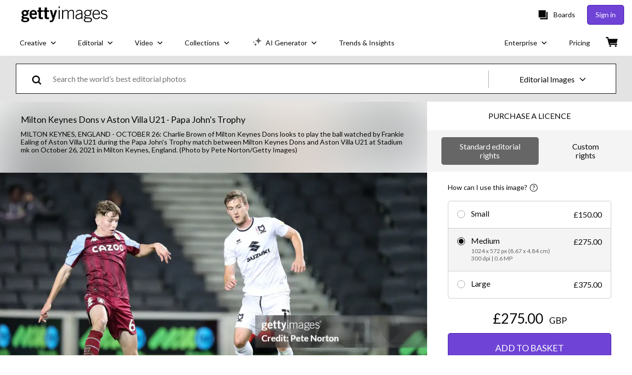

--- FILE ---
content_type: text/javascript; charset=utf-8
request_url: https://www.gettyimages.co.uk/components/asset-acquisition/static/locales-getty-en-gb-yml.e4c8bd6c90dd7fd31095.js
body_size: 11129
content:
(self.webpackChunkasset_acquisition=self.webpackChunkasset_acquisition||[]).push([[7617],{292:function(e){e.exports={"5_large_images_or_videos":"5 Large images or 4K and HD videos",add_new_rights_license:"Add a new rights licence",add_to_basket:"ADD TO BASKET",add_to_cart_caps:"ADD TO BASKET",added_to_cart_caps:"ADDED TO BASKET",agreement_details_downloads:"%{download_remaining}/%{download_capacity} remaining",agreement_name_view_only:"%{agreement_name} (view only)",analog_archive_message_contact:"Please |{0_link}contact us| to tell us about your project or to |{1_link}request a preview|.",analog_archive_message_title:"This video is part of our Analogue Archive, which means it isn’t stored on our website. Accessing the content may take some time and may be subject to additional fees. Approvals and clearances are based on the intended use.",batch_download_links_description:"Some assets couldn't be added in the .zip files, click the links below to download each individual asset:",buy_now_and_save:"BUY NOW AND SAVE",buy_now_uppercase:"BUY NOW",calculate_price_message:"Get personalised pricing by telling us when, where, and how you want to use this asset.",cannot_be_used_for:"Can’t be used for:",cannot_licence_online:"This asset cannot be licensed online.",centimeters:"cm",chat_online_learn_more_pricing:"Or, chat with us online to learn more about pricing.",chat_with_us_caps:"CHAT WITH US",chat_with_us_or_call:"Chat with us, |{0_link}contact us| via our online form, or call %{start_strong}+1 877 458 7225%{end_strong}.",choose_saved_license:"Choose saved licence",circulation:"Circulation:",close:"Close",commercial_image_custom_description:"Looking to use this image for commercial purposes, print covers, or custom work?",commercial_image_custom_help_description:"Looking to use this image for commercial purposes, print covers, or custom work? We can help.",commercial_image_help_description:"Looking to use this image for commercial uses, print covers, or non-editorial digital use? We can help.",commercial_or_custom_rights:"Commercial or Custom rights",common_uses_include:"Common uses include:",common_uses:"Newspapers, magazines and books (except for covers), editorial broadcasts, documentaries, non-commercial websites, blogs and social media posts illustrating matters of public interest",compared_with_single_price:"Compared with single file price of %{price}",composites:"Composites",comprehensive_protection:"Comprehensive protection: no monetary limit on indemnification",contact_to_license_caps:"CONTACT US TO LICENSE",contact_us_caps:"CONTACT US",contact_us_or_call:"|{0_link}Contact us| using our online form, or call %{start_strong}0805 11 14 13%{end_strong}.",contact_us_to_update_agreement:"|{0_link}Contact us| to update your agreement.",continue_uppercase:"CONTINUE",count_assets:"%{count} assets",creative_image:"Creative image",creative_video:"Creative video",creative_videotemplate:"Creative video template",custom_content:"Custom Content",custom_preference_industry:"Industry:",custom_preference_use:"Use:",custom_rights:"Custom rights",date_with_product_type:"Last downloaded %{date} with %{product_type}",download_content_modify_ai_rf_license:"To download content that you modify with AI, you’ll need a royalty-free license for the original image.",distribution:"Distribution:",download_again_caps:"DOWNLOAD AGAIN",download_batch_count_assets:"Download batch %{iterator} — %{count} assets",download_button:"Download",download_caps:"DOWNLOAD",download_comp_caps:"DOWNLOAD COMP",download_completed:"Download complete",download_image_caps:"DOWNLOAD IMAGE",download_start_shortly_zip:"Your download will start shortly as a .zip file. If it doesn’t, click |{0_link}here|.",download_uppercase:"DOWNLOAD",download_video_caps:"DOWNLOAD VIDEO",download_will_be_saved_to_dropbox:"Your download will be saved to your Dropbox.",download_with:"Download with",downloading_uppercase:"DOWNLOADING",downloading_to_dropbox:"Downloading %{asset_id} to Dropbox in %{dropbox_folder}",dropbox_download_locally:"Save a copy of this file locally",duration:"Duration",easy_access_caps:"EASY-ACCESS",easy_access_comp_caps:"EASY-ACCESS COMP",easy_access_count:"Easy-access",easy_access_download_button:"EASY-ACCESS DOWNLOAD",easy_access:"Easy-access",editorial_image:"Editorial image",editorial_video:"Editorial video",editorial_subscription_caps:"EDITORIAL SUBSCRIPTION",editorial_subscription_count:"Editorial subscription",editorial_subscription:"Editorial subscription",enter_required_info:"Enter the required information.",esl_standard_editorial_rights:"Standard editorial rights:",exclusivity:"Exclusivity",extra_20_percent_off_ultrapacks_caps:"EXTRA 20% OFF SELECT ULTRAPACKS",extra_large:"Extra large",extrasmall:"Extra small",eza_agreement_check_info:"By clicking the Download button, you accept the responsibility for using unreleased content (including obtaining any clearances required for your use) and agree to abide by any restrictions.",eza_agreement_continue:"By clicking Continue, you accept responsibility for using unreleased content, including obtaining any clearances required for your use, and agree to abide by any restrictions.",eza_agreement_title:"Easy-access agreement",eza_comp_market_freeze_message:"Add |{0_link}Market-freeze| protection to remove this image from our site for as long as you need it.",eza_comps_endnote:"You can’t use Easy-access comp. downloads in any kind of final project without first coming back to purchase a licence.",eza_comps_intro:"Use unwatermarked comps in your preliminary designs and working files. Then come back to buy licences once everything’s final.",eza_comps_message:"Use unwatermarked comps in your preliminary designs and working files, then license your images once everything’s final. Images marked as Easy-access downloads don’t automatically count against any other download plan or subscription that you may have.",eza_comps_uses:"Easy-access comps come with a limited use licence that lets you use unwatermarked images for up to 30 days for:",eza_restrictions_info:"The following assets contain unreleased and/or restricted content.",footage_music_sound_font_placeholder:"The footage, music, sound effects, and fonts featured in the template preview are placeholders for demonstration purposes only and are not included in the licence of the template.",forbidden_uses:"Book or magazine covers, commercial, promotional, advertorial, endorsement, advertising, or merchandising purposes in any media (e.g. print, commercial broadcast, film, digital)",format:"Format:",frames_per_second:"%{frame_rate} fps",get_image_for:"GET THIS IMAGE FOR %{price}",get_image_price_ultrapack:"Get this image for %{price} with an UltraPack",get_premium_news_photos:"Get premium, high resolution news photos at %{site_name}",get_this_image_for_highlight_price:"GET THIS IMAGE FOR %{highlight}%{price}%{end_highlight}",get_this_video_for_highlight_price:"GET THIS VIDEO FOR %{highlight}%{price}%{end_highlight}",get_video_for:"GET THIS VIDEO FOR %{price}",get_video_price_ultrapack:"Get this video for %{price} with an UltraPack",gi_rf_includes:"Getty Images royalty-free includes:",got_it_cta:"Got it",have_an_account:"Have an account? Please sign in to view pricing.",help_for_start_date_text:"This is the date when the rights to use the license begins, and therefore, the date you may begin using the image in production.",hi_resolution_pack:"High resolution UltraPack",high_res_stock_photo:"%{asset_title} High-Res Stock Photo",high_res_stock_vector:"%{asset_title} High-Res Vector Graphic",high:"High",how_can_i_use_this_image:"How can I use this image?",img_size_in_megapixels:"%{size} MP",img_size_in_pixels:"%{width} x %{height} px",img_size_in_units:"%{width} x %{height} %{units}",inches:"in",includes_all_sizes:"Includes all available sizes",includes_all_formats:"Includes all available formats",includes_all_formats_and_4k:"Includes all available formats and 4K",includes_all_sizes_and_eps:"Includes all available sizes and EPS",industry_leading_legal_protection:"Enjoy industry-leading legal protection that lets you use this image globally in newspapers and magazines (except covers), editorial broadcasts, and more.",insertion:"Exhibit online:",large_images_and_video:"Large images, 4K and HD video",large:"Large",larger_files_take_time_to_download:"For larger files, it may take a few minutes for the download to complete.",largest_available:"Largest available",largest_size_up_to_hd:"Largest size up to HD",last_purchased_date:"Last purchased %{begin_link}%{date}%{end_link}",layouts:"Layouts",learn_more_caps:"LEARN MORE",learn_more:"|{0_link}Learn more|",license_a_different_size:"License a different size",license_details:"Licence details",limited_dash_time_offer_caps:"LIMITED-TIME OFFER",limited_use_cta_digital_internal:"Get a |{0_link}Digital| licence or |{1_link}Internal| use licence",limited_use_cta_digital:"Get a |{0_link}Digital| licence",limited_use_cta_internal:"Get an |{0_link}Internal| use licence",limited_use_cta_social_digital_internal:"Get a |{0_link}Social media|, |{1_link}Digital| or |{2_link}Internal| use licence",limited_use_cta_social_digital:"Get a |{0_link}Social media| or |{1_link}Digital| licence",limited_use_cta_social_internal:"Get a |{0_link}Social media| or |{1_link}Internal| use licence",limited_use_cta_social:"Get a |{0_link}Social media| licence",limited_use_description_internal:"For internal presentations, videos, brochures, newsletters, training materials and intranet.",limited_use_description_socialmedia:"Unlimited use on all social media platforms, use as long as you want. Excluding paid advertising.",limited_use_description_socialmediaplusonedigital:"Create one digital design for use in a single channel like paid advertising, corporate websites, email, apps, or on video sites like YouTube. Plus, your design can be posted an unlimited number of times on all social media platforms (except for paid placements), for as long as you want.",limited_use_description:"Can only be used for the specific purposes listed. All limited-use licences come in the largest size available.",limited_use_editorial_note:"Content marked “Editorial use only” may not be used for any commercial or promotional purposes.",limited_use_name_internal:"Internal company use",limited_use_name_socialmedia:"Social media only",limited_use_name_socialmediaplusonedigital:"Single digital plus social media",limited_use_return_rf:"Return to royalty-free licences",limited_use_rf_title:"Royalty-free licences",limited_use_rf_tooltip:"Use images in almost any way you want, as often as you want, with industry-leading rights.",limited_use_title_caps:"LIMITED ROYALTY-FREE LICENCES",low_resolution_pack:"Low resolution UltraPack",low:"Low",med_resolution_pack:"Medium resolution UltraPack",medium_images_and_video:"Medium images and SD videos",medium_images:"Medium images",medium:"Medium",member_colon:"Member:",mix_and_match_with_packs:"Mix and match royalty-free images, videos, and editorial with UltraPacks",modified_image_colon:"Modified image:",modified_image_with_filetype:"Modified image (%{filetype}):",need_royalty_license_to_download:"To download content that you modify with AI, you’ll need a royalty-free licence for the original image.",need_royalty_license_to_download_pa_agreement:"To download content that you modify with AI, you’ll need a royalty-free licence for the original image, as part of your Premium Access Agreement.",need_royalty_license_to_download_ultrapack:"To download content that you modify with AI, you’ll need a royalty-free licence for the original image, as part of your UltraPack.",news_photo:"News Photo",note_modifications_only_available_as:"Note: Modifications only available as %{file_type}.",notes_required:"Notes (required)",notes:"Notes",one_modified_image:"1 modified image",one_original_image:"1 original image",original_image_colon:"Original image (JPG):",original_image_file_type:"Original image (%{file_type}):",overage_tooltip:"This account has reached the download cap, additional downloads subject to agreement overage terms.",pa_preview_message:"You are currently in a Premium Access guest preview.",pack_count_lowercase:"%{total} pack",packs_editorial_restriction:"Editorial content is licensed with no seat licence restrictions. An unlimited number of users within the same legal entity, and such entity’s subcontractors, may use licensed content. Editorial images are |{0_link}licensed| for worldwide editorial use for 15 years and may not be used for commercial purposes (including promotional activity) or for book/magazine covers. Any other asset-level restrictions including territory restrictions and usage restrictions will still apply.",per_download:"per download",placement:"Placement:",plus_modified_file_type:"%{original_file_type} + Modified %{modified_file_type}",pnp_this_video:"This video",preliminary_edits:"Preliminary edits",premium_access_caps:"PREMIUM ACCESS",premium_access_download_button:"PREMIUM ACCESS DOWNLOAD",premium_access_in_overage:"Premium Access is in overage.",premium_access_view_only_tooltip:"You have View Only access under this Premium Access agreement.  Contact your company to license this image.",premium_access:"Premium Access",print_run:"Print run",proceed_to_checkout_caps:"PROCEED TO CHECKOUT",project_code_colon:"Project code:",project_code_required:"Project code (required)",project_code:"Project code",purchase_license_caps:"PURCHASE A LICENCE",request_preview_caps:"REQUEST PREVIEW",restricted_asset_caps:"RESTRICTED ASSET",return_to_my_search:"Return to search",re_download_uppercase:"RE-DOWNLOAD",requires_version_or_newer:"*Requires %{version} or newer",rf_licenses_include:"All Royalty-Free licences include global use rights, comprehensive protection, and simple pricing with volume discounts available",rf_licenses_include_video_template:"All Royalty-free licences include the following: global use rights, comprehensive protection, and simple pricing.",rf_market_freeze_content:"Protect your creative work – we’ll remove this image from our site for as long as you need it.",rf_market_freeze:"Market-freeze",rough_cuts:"Rough cuts",sales_rep_contact:"Talk to a sales rep for social media only, print cover, commercial and other licence needs or |{0_link}contact us|.",samples:"Samples",save_amount:"Save %{amount_saved}",save_amount_per_download:"Save %{amount} per download",save_extra_on_top_of_bulk_with_ultrapack:"%{bold}Save an EXTRA 20% %{end_bold}on top of the bulk savings you already get with UltraPacks",save_to_cart_cta_caps:"SAVE TO BASKET",save_with_packs_caps:"SAVE WITH AN ULTRAPACK",saved_custom_rights_license:"Your saved custom rights licence",saved_licenses_chat_with_us_or_call:"Chat with us, |{0_link}contact us| via our online form, or call %{phoneNumber}.",saved_licenses_sign_in_chat_with_us_or_call:"|{0_link}Sign in| to chat with us, |{1_link}contact us| using our online form or call customer service on %{phoneNumber}.",saved_size:"Size:",see_all_pack_sizes:"See all pack sizes",select_a_license_caps:"SELECT A LICENCE",select_agreement:"Select Agreement",select_different_file_size:"Select a different file size",select_options_caps:"SELECT OPTIONS",select_size_caps:"SELECT A SIZE",select_ultrapack:"Select UltraPack",send_to_mam:"SEND TO MAM",sent_to_mam:"SENT TO MAM",seo_meta_description_stock_illustrations:"Download premium, authentic %{asset_title} stock illustrations from Getty Images. Explore similar high-resolution stock illustrations in our expansive visual catalogue.",seo_meta_description_stock_photos:"Download premium, authentic %{asset_title} stock photos from Getty Images. Explore similar high-resolution stock photos in our expansive visual catalogue.",sign_in_caps:"SIGN IN",sign_in_chat_with_us_or_call:"|{0_link}Sign in| to chat with us, |{1_link}contact us| using our online form or call customer service on %{start_strong}+1 877 458 7225%{end_strong}.",sign_in_contact_us_or_call:"|{0_link}Sign in| and |{1_link}contact us| using our online form, or call 0805 11 14 13.",size_total:"%{size} total",small_images_and_video:"Small images and Web videos",small:"Small",smallest_available:"Smallest available",something_went_wrong:"Something went wrong.",standard_editorial_rights:"Standard editorial rights",standard_editorial_usage:"Standard editorial usage",standard_rights:"Anyone in your organisation can use it an unlimited number of times for up to 15 years, worldwide, with uncapped indemnification.",start_date:"Start date:",start_dates_may_not_be_in_the_past:"Start dates cannot be in the past.",start_downloading_zip_below:"To start downloading, click each .zip file link below:",still_have_questions_contact_us:"Still have questions? |{0_link}Contact us|.",stock_illustration:"Stock Illustration",stock_photo:"Stock Photo",straightfoward_discounts:"Straightforward discounts: stock up and save on images and videos |{0_link}with packs.|",subject_to_content_license_agreement:"Subject to the Content Licence Agreement",subscription_download_button:"SUBSCRIPTION DOWNLOAD",subscription:"Subscription",territory:"Territory",the_following_was_downloaded:"The following was downloaded to your Downloads folder or the last place you saved a file:",this_image:"This image",to_licence_chat_with_us_or_call:"To licence this asset, please |{0_link}sign in| to |{1_link}contact us| using our online form, or call customer service at %{start_strong}0805 11 14 13%{end_strong}.",to_licence_contact_us_using_form:"To licence this asset, please |{0_link}contact us| using our online form, or call customer service at %{start_strong}0805 11 14 13%{end_strong}.",to_licence_sign_in_chat_with_us_or_call:"To license this asset, please |{0_link}sign in| to chat to us, |{1_link}contact us| via our online form, or call customer service on %{start_strong}+1 877 458 7225%{end_strong}.",ultrapack_download_button:"ULTRAPACK DOWNLOAD",ultrapack_name_caps:"ULTRAPACK",ultrapack:"UltraPack",unable_to_licence_creative_rm:"Sorry, this image can no longer be licensed.",unable_to_license_clip_online:"This clip cannot be licensed online. To license this clip, please |{0_link}contact us|.",unable_to_license_image_online:"This image cannot be licensed online. To license this image, please |{0_link}contact us|.",unable_to_license_media:"Sorry, we are not able to license media #%{assetid} due to country, company and/or publication restrictions.",unable_to_process_your_request_try_later:"We were unable to process your request. Please try again later.",uncapped_indemnification_with_link:"Global uncapped indemnification.  |{0_link}See full details|",unlimited_digital_usage:"Unlimited digital usage",unlimited_print_digital:"Unlimited print/digital usage",unlimited_print_runs:"Unlimited print runs and digital impressions",unlimited_video_plays_digital_impressions:"Unlimited video plays and digital impressions",update_cart_caps:"UPDATE BASKET","urls.customer-support":"customer-support","urls.faq":"faq","urls.plans_and_pricing":"plans-and-pricing",usage_rights_restrictions:"Usage Rights and Restrictions",use_for_commercial_custom:"Use this image for commercial uses, print covers, or custom use.",use_for_images_videos_editorial:"Use for images, videos, and editorial",use_video_template_in_designs:"Use video templates in your preliminary designs and working files, then license the templates once everything’s final. Video templates marked as Easy-access downloads don’t automatically count against any other download plan or subscription that you may have.",video_template:"Video template",video_template_file:"%{app_name} File",view_all_pricing_options:"View all pricing options",view_all:"View all",view_cart_caps:"VIEW BASKET",view_full_agreement:"View licence agreement",we_will_remove_this_image:"We'll remove this image from our site for as long as you need it.",your_download_includes_title:"Your download includes:",your_preferred_price:"Your preferred price",zero_downloads_remaining:"The following assets couldn't be downloaded because you have 0 downloads remaining in your agreement.",continue_or_report_error:"Please continue to |{0_link}%{continue_label}| or report this %{error_number} error to |{1_link}Customer Support|",page_has_been_removed:"This page has been removed",please_try_again_or_contact_local_office:"If you continue to receive this message, please try again at a later time, or |{0_link}contact your local office| and provide the support reference ID below. Thanks for your patience.",resource_not_found:"Oops! We can't find the page you're looking for.",resource_not_found_explanation_html:"There may be several reasons why the page can’t be found — the link may no longer be working, the web address was typed incorrectly or the page doesn’t exist anymore.",support_reference_id:"Support reference ID: %{zero}",take_me_to_the_home_page:"|{0_link}Take me to the home page|.",trouble_processing_request:"Sorry, but we're having trouble processing your request.",an_error_occurred:"An unexpected error has occurred. Please try again.",try_again:"Try again",illustrations_category_browse:"Illustrations",photos_category_browse:"photos","site_specific.getty.the_richest_library_online":"Find high resolution royalty-free images, editorial stock photos, vector art, video footage clips and stock music licensing at the richest image search photo library online.","urls.collections_landing":"/collections","urls.contact_sales":"contact-sales","urls.custom_solutions":"/custom-solutions","urls.custom_content_path":"custom-content","urls.enterprise":"enterprise","urls.media_manager_path":"media-manager","urls.photos":"photos","urls.premium_access_path":"premium-access","urls.resource_center":"enterprise/premium-access/resource-center","urls.solutions_collections":"/solutions/collections","urls.videos":"videos","urls.work_with_us":"workwithus",vectors_category_browse:"Vectors",videos_category_browse:"Videos"}}}]);
//# sourceMappingURL=locales-getty-en-gb-yml.e4c8bd6c90dd7fd31095.js.map